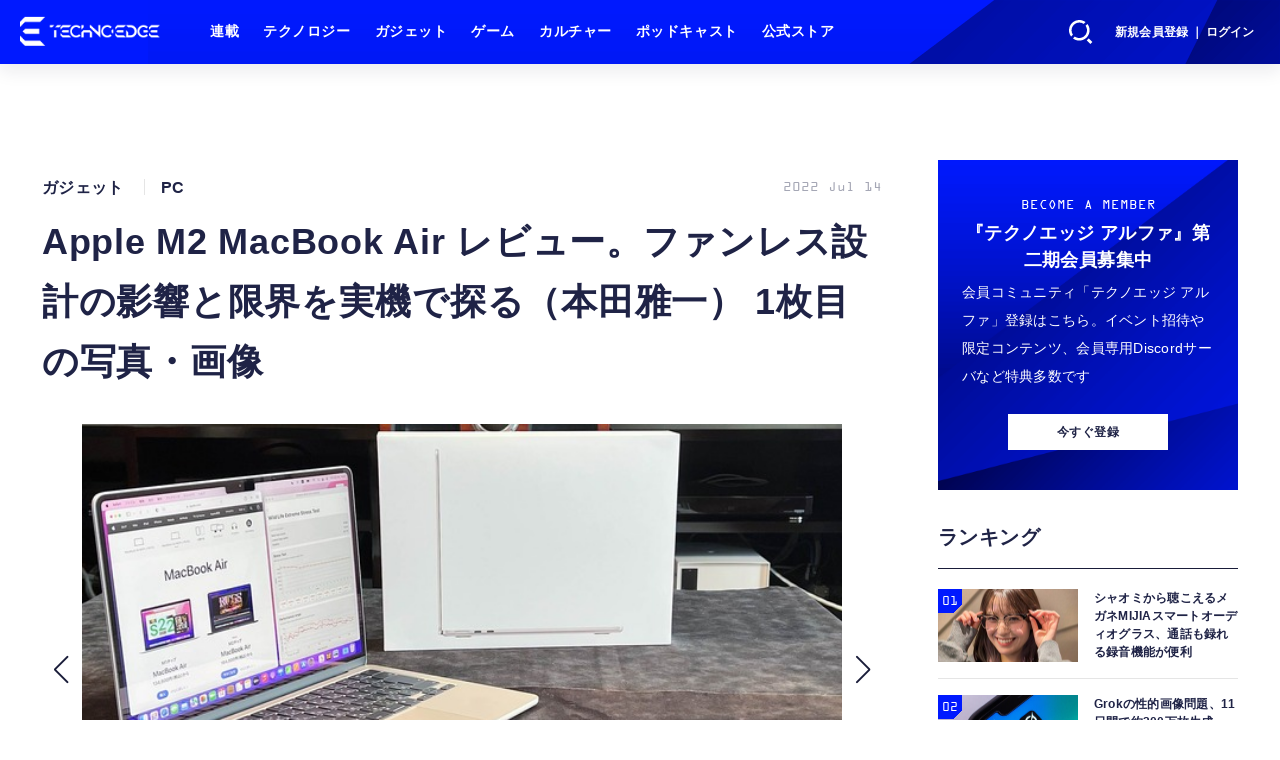

--- FILE ---
content_type: text/html; charset=utf-8
request_url: https://www.techno-edge.net/article/img/2022/07/14/90/662.html
body_size: 11237
content:
<!doctype html>
<html lang="ja" prefix="og: http://ogp.me/ns#">
<head>
<meta charset="UTF-8">
<meta name="viewport" content="width=device-width, initial-scale=1, user-scalable=yes">
<meta property="fb:app_id" content="586436472983999">
<link rel="stylesheet" href="/base/css/a.css?__=2026010602">
<script type="text/javascript">
(function(w,k,v,k2,v2) {
  w[k]=v; w[k2]=v2;
  var val={}; val[k]=v; val[k2]=v2;
  (w.dataLayer=w.dataLayer||[]).push(val);
})(window, 'tpl_name', 'pages/image', 'tpl_page', 'image');
</script>
<script src="/base/scripts/jquery-3.6.0.min.js"></script>
<script type="text/javascript" async src="/base/scripts/a.min.js?__=2026010602"></script>

        
            <title>Apple M2 MacBook Air レビュー。ファンレス設計の影響と限界を実機で探る（本田雅一） 1枚目の写真・画像 | テクノエッジ TechnoEdge</title>
    <meta name="keywords" content="Apple M2 MacBook Air レビュー。ファンレス設計の影響と限界を実機で探る（本田雅一）,画像,写真,ニュース,テクノエッジ TechnoEdge">
    <meta name="description" content="MacBook ProではM2搭載モデルが出荷済みとあって、M2搭載MacBook Airの実力や魅力もおおよそ見えているが、ひとつだけ実機がなければ確認できない部分がある。それはファンレス設計で、どこまでM2チップの実力を引き出せるかだ。  Apple M2 MacBook Air レビュー。ファンレス設計の影響と限界を実機で探る（本田雅一） 1枚目の写真・画像">
    <meta name="thumbnail" content="https://www.techno-edge.net/imgs/ogp_f/662.jpg">

        
              <meta name="twitter:title" content="Apple M2 MacBook Air レビュー。ファンレス設計の影響と限界を実機で探る（本田雅一） 1枚目の写真・画像 | テクノエッジ TechnoEdge">
      <meta name="twitter:card" content="photo">
      <meta name="twitter:site" content="@TechnoedgeJP">
      <meta name="twitter:url" content="https://www.techno-edge.net/article/img/2022/07/14/90/662.html">
      <meta name="twitter:image" content="https://www.techno-edge.net/imgs/p/IZmI57Jd3Vx2SpHeg6RFh-_YK5bhlZSTkpGQ/662.jpg">
    
        <meta property="og:title" content="Apple M2 MacBook Air レビュー。ファンレス設計の影響と限界を実機で探る（本田雅一） 1枚目の写真・画像 | テクノエッジ TechnoEdge">
    <meta property="og:description" content="MacBook ProではM2搭載モデルが出荷済みとあって、M2搭載MacBook Airの実力や魅力もおおよそ見えているが、ひとつだけ実機がなければ確認できない部分がある。それはファンレス設計で、どこまでM2チップの実力を引き出せるかだ。  Apple M2 MacBook Air レビュー。ファンレス設計の影響と限界を実機で探る（本田雅一） 1枚目の写真・画像">

    
    <meta property="og:type" content="article">
  <meta property="og:site_name" content="テクノエッジ TechnoEdge">
  <meta property="og:url" content="https://www.techno-edge.net/article/img/2022/07/14/90/662.html">
    <meta property="og:image" content="https://www.techno-edge.net/imgs/ogp_f/662.jpg">

<link rel="apple-touch-icon" sizes="76x76" href="/base/images/touch-icon-76.png?__=2026010602">
<link rel="apple-touch-icon" sizes="120x120" href="/base/images/touch-icon-120.png?__=2026010602">
<link rel="apple-touch-icon" sizes="152x152" href="/base/images/touch-icon-152.png?__=2026010602">
<link rel="apple-touch-icon" sizes="180x180" href="/base/images/touch-icon-180.png?__=2026010602">

<meta name='robots' content='max-image-preview:large' /><meta name="cXenseParse:iid-articleid" content="90">
<meta name="cXenseParse:iid-article-title" content="Apple M2 MacBook Air レビュー。ファンレス設計の影響と限界を実機で探る（本田雅一）">
<meta name="cXenseParse:iid-page-type" content="画像ページ">
<meta name="cXenseParse:iid-page-name" content="image">
<meta name="cXenseParse:iid-category" content="ガジェット">
<meta name="cXenseParse:iid-subcategory" content="PC">
<meta name="cXenseParse:iid-hidden-adsense" content="false">
<meta name="cXenseParse:iid-hidden-other-ad" content="false">
<meta name="cXenseParse:iid-giga-name" content="MacBook Air">
<meta name="cXenseParse:iid-giga-name" content="Apple M2">
<meta name="cXenseParse:iid-giga-name" content="Apple">
<meta name="cXenseParse:iid-giga-name" content="本田雅一">
<meta name="cXenseParse:iid-article-type" content="通常記事">
<meta name="cXenseParse:iid-provider-name" content="テクノエッジ TechnoEdge">
<meta name="cXenseParse:author" content="本田雅一">
<meta name="cXenseParse:recs:publishtime" content="2022-07-14T22:08:39+0900">
<meta name="cxenseparse:iid-publish-yyyy" content="2022">
<meta name="cxenseparse:iid-publish-yyyymm" content="202207">
<meta name="cxenseparse:iid-publish-yyyymmdddd" content="20220714">
<!-- ここにスクリプトなどを置いてください -->
<meta name='ir-site-verification-token' value='88789769' />

<!-- テーマカラー -->
<meta name="theme-color" content="#0019FF">
<!-- テーマカラー　モード指定 -->
<meta name="theme-color" media="(prefers-color-scheme: light)" content="#0019FF">
<meta name="theme-color" media="(prefers-color-scheme: dark)" content="#0019FF">

<link rel="stylesheet" href="https://use.typekit.net/tvx5yqd.css">

<link rel="stylesheet" href="https://cdnjs.cloudflare.com/ajax/libs/Swiper/8.2.4/swiper-bundle.min.css" integrity="sha512-olodyt/aRzIO9o/gZkW0xrVyYDFtBZ+PjH/T/o74P4jLADOwHqyB8LGmcqbbiaWnlsn1VYEadotewGO3y4Y3fQ==" crossorigin="anonymous" referrerpolicy="no-referrer" />
<script src="https://cdnjs.cloudflare.com/ajax/libs/Swiper/8.2.4/swiper-bundle.min.js" integrity="sha512-Hvn3pvXhhG39kmZ8ue3K8hw8obT4rfLXHE5n+IWNCMkR6oV3cfkQNUQqVvX3fNJO/JtFeo/MfLmqp5bqAT+8qg==" crossorigin="anonymous" referrerpolicy="no-referrer"></script>
<script src="https://cdnjs.cloudflare.com/ajax/libs/body-scroll-lock/3.1.5/bodyScrollLock.min.js" integrity="sha512-HowizSDbQl7UPEAsPnvJHlQsnBmU2YMrv7KkTBulTLEGz9chfBoWYyZJL+MUO6p/yBuuMO/8jI7O29YRZ2uBlA==" crossorigin="anonymous" referrerpolicy="no-referrer"></script>
<link rel="stylesheet" href="https://cdnjs.cloudflare.com/ajax/libs/Modaal/0.4.4/css/modaal.min.css" integrity="sha512-hy4ogK/McVqjtA/tuCa8SMmrk9gydD+Mlj3E7rAIj8EbSAuj1hOJxjG5tx6ShzUar16ccfESGj4nO3HiK6WIyQ==" crossorigin="anonymous" referrerpolicy="no-referrer" />
<script src="https://cdnjs.cloudflare.com/ajax/libs/Modaal/0.4.4/js/modaal.min.js" integrity="sha512-nHgjiAB+J6KrOqNCT7NFIkxXZ/ZYrSFLm1herueNG50Sy8yz9nnCXsugcuzG2d500D/a0dH8huUwC26mZs24uw==" crossorigin="anonymous" referrerpolicy="no-referrer"></script>

<script src="/base/scripts/mms-customize.js"></script><script async src="https://securepubads.g.doubleclick.net/tag/js/gpt.js"></script>
<script>
  window.googletag = window.googletag || {cmd: []};
  var cX = cX || {}; cX.callQueue = cX.callQueue || [];
  cX.callQueue.push(['invoke', function() {
    googletag.cmd.push(function() {
      var sizeMapping = googletag.sizeMapping().addSize([768,0], [[728,90], [728,250], [970,250], [1,1]]).addSize([0,0], [[320,100], [1,1]]).build();
      googletag.defineSlot('/2261101/techno-edge_rwd_header2', [[320, 100], [728, 90], [728,250], [970,250]], 'div-gpt-ad-header2').defineSizeMapping(sizeMapping).addService(googletag.pubads()).setCollapseEmptyDiv(true);
      googletag.defineSlot('/2261101/techno-edge_rwd_wide1', [[320, 100], [728, 90], [970,250]], 'div-gpt-ad-wide1').defineSizeMapping(sizeMapping).addService(googletag.pubads()).setCollapseEmptyDiv(true);
      googletag.defineSlot('/2261101/techno-edge_rwd_right1', [[300,250], [300,600], [300,500]], 'div-gpt-ad-right1').addService(googletag.pubads()).setCollapseEmptyDiv(true);
      googletag.defineSlot('/2261101/techno-edge_rwd_right2', [[300,250], [300,600], [300,500]], 'div-gpt-ad-right2').addService(googletag.pubads()).setCollapseEmptyDiv(true);
      googletag.pubads().setTargeting('dc', window.innerWidth < 768 ? 'dcs' : 'dcp');
      googletag.pubads().setTargeting('CxSegments', cX.getUserSegmentIds({persistedQueryId:'103c35db41bdb997c80835fa7c8343832c9821e5'}));
      googletag.pubads().enableSingleRequest();
      googletag.enableServices();
    });
  }]);
</script>

<link rel="canonical" href="https://www.techno-edge.net/article/img/2022/07/14/90/662.html">
<link rel="alternate" media="only screen and (max-width: 640px)" href="https://www.techno-edge.net/article/img/2022/07/14/90/662.html">
<link rel="alternate" type="application/rss+xml" title="RSS" href="https://www.techno-edge.net/rss20/index.rdf">

</head>

<body class="thm-page-arti-image page-cate--gadget page-cate--gadget-pc page-subcate--pc" data-nav="gadget">
<script>var dataLayer = dataLayer || [];dataLayer.push({'customCategory': 'gadget','customSubCategory': 'pc','customProvider': 'テクノエッジ TechnoEdge','customAuthorId': '9','customAuthorName': '本田雅一','customPrimaryGigaId': '20','customPrimaryGigaName': 'MacBook Air'});</script><noscript><iframe src="//www.googletagmanager.com/ns.html?id=GTM-MWBD5H2" height="0" width="0" style="display:none;visibility:hidden"></iframe></noscript>
<script>
(function(w,d,s,l,i){w[l]=w[l]||[];w[l].push({'gtm.start':
new Date().getTime(),event:'gtm.js'});var f=d.getElementsByTagName(s)[0],
j=d.createElement(s),dl=l!='dataLayer'?'&l='+l:'';j.async=true;j.src=
'//www.googletagmanager.com/gtm.js?id='+i+dl;f.parentNode.insertBefore(j,f);
})(window,document,'script','dataLayer','GTM-MWBD5H2');
</script>

<header class="thm-header">
  <div class="header-wrapper cf">
<div class="header-logo">
  <a class="link" href="https://www.techno-edge.net/" data-sub-title=""><img class="logo" src="/base/images/header-logo.2026010602.png" alt="テクノエッジ TechnoEdge"></a>
</div><div class="header-menu-buttons">
  <button type="button" class="btn-header-search">検索</button>
  <button type="button" class="btn-header-menu">メニュー</button>
  <button type="button" class="btn-header-sign-up-in" data-modal="mms-sign-in">新規会員登録 ｜ ログイン</button>
  <button type="button" class="btn-header-member"><img  alt="" /></button>
</div><div class="header-search">
  <div class="inner">
  	<form action="/pages/search.html" method="get">
      <div class="form-search">
        <div class="form-search-input"><input type="text" name="q" placeholder="記事を検索する" /></div>
      </div>
    </form>
  </div>
</div><div class="header-menu-navi">
  <div class="inner">

  <nav class="thm-nav global-nav js-global-nav">
    <ul class="nav-main-menu js-main-menu">

      <li class="item js-nav-home">
        <a class="link" href="/pages/series.html">連載</a>
      </li>

      <li class="item js-nav-technology">
        <a class="link" href="/category/technology/latest/">テクノロジー</a>
      </li>

      <li class="item js-nav-gadget">
        <a class="link" href="/category/gadget/latest/">ガジェット</a>
      </li>

      <li class="item js-nav-gaming">
        <a class="link" href="/category/gaming/latest/">ゲーム</a>
      </li>

      <li class="item js-nav-culture">
        <a class="link" href="/category/culture/latest/">カルチャー</a>
      </li>

      <li class="item js-nav-podcast">
        <a class="link" href="/pages/podcast.html">ポッドキャスト</a>
      </li>

      <li class="item js-nav-store">
        <a class="link" href="/pages/store.html">公式ストア</a>
      </li>
    </ul>
  </nav>

  <div class="header-sns">
    <div class="header-sns-title">FOLLOW US</div>
    <ul class="sns-list">
      <li class="sns-item sns-item--twitter"><a href="https://twitter.com/TechnoEdgeJP" target="_blank" rel="nofollow"><img src="/base/images/icon_sns_xtwitter03.svg" width="18" height="18" alt="X"></a></li>
      <li class="sns-item sns-item--rss"><a href="/rss20/index.rdf" target="_blank" rel="nofollow"><img src="/base/images/icon_sns_rss02.svg" width="20" height="20" alt="rss"></a></li>
      <li class="sns-item sns-item--youtube"><a href="https://www.youtube.com/@techno-edge" target="_blank" rel="nofollow"><img src="/base/images/youtube_social_circle_red.png" width="22" height="22" alt="youtube"></a></li>
    </ul>
  </div>

  </div>
</div><div class="header-sign-up-in">
  <a href="#" data-modal="mms-sign-in">新規会員登録 ｜ ログイン</a>
</div>

<div class="header-menu-member">
  <div class="inner">
    <div class="member-avater">
      <div class="member-avater-img"><img alt="" /></div>
      <div class="member-avater-name"></div>
    </div>
    <ul class="member-menu">
      <li><a href="#" data-modal="mms-edit-profile">個人設定</a></li>
      <li><a href="#" data-modal="mms-change-plan">プラン変更</a></li>
      <li><a href="#" data-modal="mms-history">プラン履歴</a></li>
      <li><a href="#" data-modal="mms-change-password">パスワード変更</a></li>
      <li><a href="#" class="btn-header-logout" data-modal="mms-log-out">ログアウト</a></li>
    </ul>
  </div>
</div>
  </div>
<!-- global_nav -->
</header>

<div class="thm-body cf">
  <div class="breadcrumb">
<span id="breadcrumbTop"><a class="link" href="https://www.techno-edge.net/"><span class="item icon icon-bc--home">ホーム</span></a></span>
<i class="separator icon icon-bc--arrow"> › </i>
<span id="BreadcrumbSecond">
  <a class="link" href="/category/gadget/">
    <span class="item icon icon-bc--gadget">ガジェット</span>
  </a>
</span>
<i class="separator icon icon-bc--arrow"> › </i>
<span id="BreadcrumbThird">
  <a class="link" href="/category/gadget/pc/latest/">
    <span class="item icon icon-bc--pc">PC</span>
  </a>
</span>
<i class="separator icon icon-bc--arrow"> › </i>

    <span id="breadcrumbLast"><a class="link" href="/article/2022/07/14/90.html"><span class="item icon icon-bc--article">記事</span></a></span>
    <i class="separator icon icon-bc--arrow"> › </i>

    <span class="item">写真・画像</span>
  </div>
  <main class="thm-main">
<div class="ad-banner ad-banner--headerbanner">
<div id='div-gpt-ad-header2' style="min-width:320px;min-height:100px;">
  <script>
    cX.callQueue.push(['invoke', function() {
      googletag.cmd.push(function() { googletag.display('div-gpt-ad-header2'); });
    }]);
  </script>
</div>
</div><header class="arti-header">

  <h1 class="head">Apple M2 MacBook Air レビュー。ファンレス設計の影響と限界を実機で探る（本田雅一） 1枚目の写真・画像</h1>
  <div class="group">
    <span class="category-group-name">ガジェット</span>
    <span class="category-name">PC</span>
  </div>
  <div class="date">
    <time class="pubdate" itemprop="datePublished" datetime="2022-07-14T22:08:39+09:00">2022 Jul 14</time>
  </div>
</header>


<div class="arti-content arti-content--image">
            <link rel="stylesheet" href="/base/css/swiper-bundle.min.css"/>
    <div class="figure-area figure-area--zoom swiper">
      <div class="swiper-wrapper">
                          
                                          <figure class="figure swiper-slide">
            <img class="image"
                 src="/imgs/zoom/662.jpg"
                 alt="Apple M2 MacBook Air レビュー。ファンレス設計の影響と限界を実機で探る（本田雅一）"
                 width="640"
                 height="335">
            <figcaption class="figcaption">
                              <span class="caption">Apple M2 MacBook Air レビュー。ファンレス設計の影響と限界を実機で探る（本田雅一）</span>
            </figcaption>
          </figure>
                  
                    <figure class="figure swiper-slide">
            <img class="image"
                 src="/imgs/zoom/650.jpg"
                 alt="Apple M2 MacBook Air レビュー。ファンレス設計の影響と限界を実機で探る（本田雅一）"
                 width="640"
                 height="1267">
            <figcaption class="figcaption">
                              <span class="caption">Apple M2 MacBook Air レビュー。ファンレス設計の影響と限界を実機で探る（本田雅一）</span>
            </figcaption>
          </figure>
                  
                    <figure class="figure swiper-slide">
            <img class="image"
                 src="/imgs/zoom/651.jpg"
                 alt="Apple M2 MacBook Air レビュー。ファンレス設計の影響と限界を実機で探る（本田雅一）"
                 width="640"
                 height="1267">
            <figcaption class="figcaption">
                              <span class="caption">Apple M2 MacBook Air レビュー。ファンレス設計の影響と限界を実機で探る（本田雅一）</span>
            </figcaption>
          </figure>
                  
                    <figure class="figure swiper-slide">
            <img class="image"
                 src="/imgs/zoom/652.jpg"
                 alt="Apple M2 MacBook Air レビュー。ファンレス設計の影響と限界を実機で探る（本田雅一）"
                 width="640"
                 height="1267">
            <figcaption class="figcaption">
                              <span class="caption">Apple M2 MacBook Air レビュー。ファンレス設計の影響と限界を実機で探る（本田雅一）</span>
            </figcaption>
          </figure>
                  
                    <figure class="figure swiper-slide">
            <img class="image"
                 src="/imgs/zoom/663.jpg"
                 alt="Apple M2 MacBook Air レビュー。ファンレス設計の影響と限界を実機で探る（本田雅一）"
                 width="640"
                 height="480">
            <figcaption class="figcaption">
                              <span class="caption">Apple M2 MacBook Air レビュー。ファンレス設計の影響と限界を実機で探る（本田雅一）</span>
            </figcaption>
          </figure>
                  
                    <figure class="figure swiper-slide">
            <img class="image"
                 src="/imgs/zoom/664.jpg"
                 alt="Apple M2 MacBook Air レビュー。ファンレス設計の影響と限界を実機で探る（本田雅一）"
                 width="640"
                 height="480">
            <figcaption class="figcaption">
                              <span class="caption">Apple M2 MacBook Air レビュー。ファンレス設計の影響と限界を実機で探る（本田雅一）</span>
            </figcaption>
          </figure>
                  
                    <figure class="figure swiper-slide">
            <img class="image"
                 src="/imgs/zoom/667.jpg"
                 alt="Apple M2 MacBook Air レビュー。ファンレス設計の影響と限界を実機で探る（本田雅一）"
                 width="640"
                 height="480">
            <figcaption class="figcaption">
                              <span class="caption">Apple M2 MacBook Air レビュー。ファンレス設計の影響と限界を実機で探る（本田雅一）</span>
            </figcaption>
          </figure>
                  
                    <figure class="figure swiper-slide">
            <img class="image"
                 src="/imgs/zoom/668.jpg"
                 alt="Apple M2 MacBook Air レビュー。ファンレス設計の影響と限界を実機で探る（本田雅一）"
                 width="640"
                 height="426">
            <figcaption class="figcaption">
                              <span class="caption">Apple M2 MacBook Air レビュー。ファンレス設計の影響と限界を実機で探る（本田雅一）</span>
            </figcaption>
          </figure>
                  
                    <figure class="figure swiper-slide">
            <img class="image"
                 src="/imgs/zoom/669.jpg"
                 alt="Apple M2 MacBook Air レビュー。ファンレス設計の影響と限界を実機で探る（本田雅一）"
                 width="640"
                 height="426">
            <figcaption class="figcaption">
                              <span class="caption">Apple M2 MacBook Air レビュー。ファンレス設計の影響と限界を実機で探る（本田雅一）</span>
            </figcaption>
          </figure>
                  
                    <figure class="figure swiper-slide">
            <img class="image"
                 src="/imgs/zoom/671.jpg"
                 alt="Apple M2 MacBook Air レビュー。ファンレス設計の影響と限界を実機で探る（本田雅一）"
                 width="640"
                 height="426">
            <figcaption class="figcaption">
                              <span class="caption">Apple M2 MacBook Air レビュー。ファンレス設計の影響と限界を実機で探る（本田雅一）</span>
            </figcaption>
          </figure>
                  
                    <figure class="figure swiper-slide">
            <img class="image"
                 src="/imgs/zoom/672.jpg"
                 alt="Apple M2 MacBook Air レビュー。ファンレス設計の影響と限界を実機で探る（本田雅一）"
                 width="640"
                 height="426">
            <figcaption class="figcaption">
                              <span class="caption">Apple M2 MacBook Air レビュー。ファンレス設計の影響と限界を実機で探る（本田雅一）</span>
            </figcaption>
          </figure>
                  
                    <figure class="figure swiper-slide">
            <img class="image"
                 src="/imgs/zoom/674.jpg"
                 alt="Apple M2 MacBook Air レビュー。ファンレス設計の影響と限界を実機で探る（本田雅一）"
                 width="640"
                 height="426">
            <figcaption class="figcaption">
                              <span class="caption">Apple M2 MacBook Air レビュー。ファンレス設計の影響と限界を実機で探る（本田雅一）</span>
            </figcaption>
          </figure>
                  
                    <figure class="figure swiper-slide">
            <img class="image"
                 src="/imgs/zoom/675.jpg"
                 alt="Apple M2 MacBook Air レビュー。ファンレス設計の影響と限界を実機で探る（本田雅一）"
                 width="640"
                 height="426">
            <figcaption class="figcaption">
                              <span class="caption">Apple M2 MacBook Air レビュー。ファンレス設計の影響と限界を実機で探る（本田雅一）</span>
            </figcaption>
          </figure>
                  
                    <figure class="figure swiper-slide">
            <img class="image"
                 src="/imgs/zoom/676.jpg"
                 alt="Apple M2 MacBook Air レビュー。ファンレス設計の影響と限界を実機で探る（本田雅一）"
                 width="640"
                 height="426">
            <figcaption class="figcaption">
                              <span class="caption">Apple M2 MacBook Air レビュー。ファンレス設計の影響と限界を実機で探る（本田雅一）</span>
            </figcaption>
          </figure>
              </div>
      <div class="swiper-pagination"></div>
      <div class="swiper-button-prev"></div>
      <div class="swiper-button-next"></div>
    </div>
    <div class="figure-pagination">
      <ul class="paging-list">
        <li class="item paging-back">
          <a class="link icon icon--paging-back" href="/article/2022/07/14/90.html">この記事へ戻る
            <span class="count">1/14</span>
          </a>
        </li>
      </ul>
    </div>
            <script src="/base/scripts/swiper-bundle.min.js"></script>
    <script>
      var _image_urls = [];
              _image_urls[0] = 'https://www.techno-edge.net/article/img/2022/07/14/90/662.html';
              _image_urls[1] = 'https://www.techno-edge.net/article/img/2022/07/14/90/650.html';
              _image_urls[2] = 'https://www.techno-edge.net/article/img/2022/07/14/90/651.html';
              _image_urls[3] = 'https://www.techno-edge.net/article/img/2022/07/14/90/652.html';
              _image_urls[4] = 'https://www.techno-edge.net/article/img/2022/07/14/90/663.html';
              _image_urls[5] = 'https://www.techno-edge.net/article/img/2022/07/14/90/664.html';
              _image_urls[6] = 'https://www.techno-edge.net/article/img/2022/07/14/90/667.html';
              _image_urls[7] = 'https://www.techno-edge.net/article/img/2022/07/14/90/668.html';
              _image_urls[8] = 'https://www.techno-edge.net/article/img/2022/07/14/90/669.html';
              _image_urls[9] = 'https://www.techno-edge.net/article/img/2022/07/14/90/671.html';
              _image_urls[10] = 'https://www.techno-edge.net/article/img/2022/07/14/90/672.html';
              _image_urls[11] = 'https://www.techno-edge.net/article/img/2022/07/14/90/674.html';
              _image_urls[12] = 'https://www.techno-edge.net/article/img/2022/07/14/90/675.html';
              _image_urls[13] = 'https://www.techno-edge.net/article/img/2022/07/14/90/676.html';
            var _ad_refresh_count = "1";
      _ad_refresh_count = +_ad_refresh_count ? +_ad_refresh_count : 0;
      var _cnt = _ad_refresh_count;
      var history_replace = "no";
      
      const swiper = new Swiper(".swiper", {
        initialSlide: 0,
        loop: true,
        autoHeight: true,
        pagination: {
          el: ".swiper-pagination"
        },
        navigation: {
          nextEl: ".swiper-button-next",
          prevEl: ".swiper-button-prev"
        },
        on: {
          afterInit: (swiper) => {
            swiper.on('slideChangeTransitionEnd', function (swiper) {
              // 画像スライドイベント
              var _image_num = swiper.realIndex + 1;

              // ブラウザのタイトル変更
              document.title = document.title.replace(/\s\d+枚目の写真・画像/g, ' ' + _image_num + '枚目の写真・画像');

              // 記事タイトル変更
              var _h1 = document.querySelector('h1');
              _h1.innerText = _h1.innerText.replace(/\s\d+枚目の写真・画像/g, ' ' + _image_num + '枚目の写真・画像');

              // 画像番号変更
              document.querySelector('.count').innerText = _image_num + '/14';

              // ブラウザのURL変更
              if (history_replace === 'yes') {
                history.replaceState(null, null, _image_urls[swiper.realIndex]);
              }

              // 広告更新
              _cnt--;

              if (typeof googletag !== 'undefined' && _cnt == 0)
              {
                googletag.cmd.push(function () {
                  googletag.pubads().refresh();
                });
              }

              if (_cnt <= 0) _cnt = _ad_refresh_count;
            });
          }
        }
      });
    </script>
  </div>
<ul class="thumb-list cf">

  <li class="item">
    <a class="link" href="/article/img/2022/07/14/90/662.html">
      <img class="image" src="/imgs/p/jqW90cnKVMj4kRAZxYSv85uZ4JfulZSTkpGQ/662.jpg" alt="Apple M2 MacBook Air レビュー。ファンレス設計の影響と限界を実機で探る（本田雅一）" width="120" height="120">
    </a>
  </li>

  <li class="item">
    <a class="link" href="/article/img/2022/07/14/90/650.html">
      <img class="image" src="/imgs/p/jqW90cnKVMj4kRAZxYSv85uZ4JfulZSTkpGQ/650.jpg" alt="Apple M2 MacBook Air レビュー。ファンレス設計の影響と限界を実機で探る（本田雅一）" width="120" height="120">
    </a>
  </li>

  <li class="item">
    <a class="link" href="/article/img/2022/07/14/90/651.html">
      <img class="image" src="/imgs/p/jqW90cnKVMj4kRAZxYSv85uZ4JfulZSTkpGQ/651.jpg" alt="Apple M2 MacBook Air レビュー。ファンレス設計の影響と限界を実機で探る（本田雅一）" width="120" height="120">
    </a>
  </li>

  <li class="item">
    <a class="link" href="/article/img/2022/07/14/90/652.html">
      <img class="image" src="/imgs/p/jqW90cnKVMj4kRAZxYSv85uZ4JfulZSTkpGQ/652.jpg" alt="Apple M2 MacBook Air レビュー。ファンレス設計の影響と限界を実機で探る（本田雅一）" width="120" height="120">
    </a>
  </li>

  <li class="item">
    <a class="link" href="/article/img/2022/07/14/90/663.html">
      <img class="image" src="/imgs/p/jqW90cnKVMj4kRAZxYSv85uZ4JfulZSTkpGQ/663.jpg" alt="Apple M2 MacBook Air レビュー。ファンレス設計の影響と限界を実機で探る（本田雅一）" width="120" height="120">
    </a>
  </li>

  <li class="item">
    <a class="link" href="/article/img/2022/07/14/90/664.html">
      <img class="image" src="/imgs/p/jqW90cnKVMj4kRAZxYSv85uZ4JfulZSTkpGQ/664.jpg" alt="Apple M2 MacBook Air レビュー。ファンレス設計の影響と限界を実機で探る（本田雅一）" width="120" height="120">
    </a>
  </li>

  <li class="item">
    <a class="link" href="/article/img/2022/07/14/90/667.html">
      <img class="image" src="/imgs/p/jqW90cnKVMj4kRAZxYSv85uZ4JfulZSTkpGQ/667.jpg" alt="Apple M2 MacBook Air レビュー。ファンレス設計の影響と限界を実機で探る（本田雅一）" width="120" height="120">
    </a>
  </li>

  <li class="item">
    <a class="link" href="/article/img/2022/07/14/90/668.html">
      <img class="image" src="/imgs/p/jqW90cnKVMj4kRAZxYSv85uZ4JfulZSTkpGQ/668.jpg" alt="Apple M2 MacBook Air レビュー。ファンレス設計の影響と限界を実機で探る（本田雅一）" width="120" height="120">
    </a>
  </li>

  <li class="item">
    <a class="link" href="/article/img/2022/07/14/90/669.html">
      <img class="image" src="/imgs/p/jqW90cnKVMj4kRAZxYSv85uZ4JfulZSTkpGQ/669.jpg" alt="Apple M2 MacBook Air レビュー。ファンレス設計の影響と限界を実機で探る（本田雅一）" width="120" height="120">
    </a>
  </li>

  <li class="item">
    <a class="link" href="/article/img/2022/07/14/90/671.html">
      <img class="image" src="/imgs/p/jqW90cnKVMj4kRAZxYSv85uZ4JfulZSTkpGQ/671.jpg" alt="Apple M2 MacBook Air レビュー。ファンレス設計の影響と限界を実機で探る（本田雅一）" width="120" height="120">
    </a>
  </li>

  <li class="item">
    <a class="link" href="/article/img/2022/07/14/90/672.html">
      <img class="image" src="/imgs/p/jqW90cnKVMj4kRAZxYSv85uZ4JfulZSTkpGQ/672.jpg" alt="Apple M2 MacBook Air レビュー。ファンレス設計の影響と限界を実機で探る（本田雅一）" width="120" height="120">
    </a>
  </li>

  <li class="item">
    <a class="link" href="/article/img/2022/07/14/90/674.html">
      <img class="image" src="/imgs/p/jqW90cnKVMj4kRAZxYSv85uZ4JfulZSTkpGQ/674.jpg" alt="Apple M2 MacBook Air レビュー。ファンレス設計の影響と限界を実機で探る（本田雅一）" width="120" height="120">
    </a>
  </li>

  <li class="item">
    <a class="link" href="/article/img/2022/07/14/90/675.html">
      <img class="image" src="/imgs/p/jqW90cnKVMj4kRAZxYSv85uZ4JfulZSTkpGQ/675.jpg" alt="Apple M2 MacBook Air レビュー。ファンレス設計の影響と限界を実機で探る（本田雅一）" width="120" height="120">
    </a>
  </li>

  <li class="item">
    <a class="link" href="/article/img/2022/07/14/90/676.html">
      <img class="image" src="/imgs/p/jqW90cnKVMj4kRAZxYSv85uZ4JfulZSTkpGQ/676.jpg" alt="Apple M2 MacBook Air レビュー。ファンレス設計の影響と限界を実機で探る（本田雅一）" width="120" height="120">
    </a>
  </li>
</ul>

<div class="ad-banner ad-banner--headerbanner">
<div id='div-gpt-ad-wide1' style="min-width:320px;min-height:100px;">
  <script>
    cX.callQueue.push(['invoke', function() {
      googletag.cmd.push(function() { googletag.display('div-gpt-ad-wide1'); });
    }]);
  </script>
</div>
</div>

  </main>
  <aside class="thm-aside">
<div class="ad-banner ad-banner--primedisplay">
<div id='div-gpt-ad-right1' style="min-width:300px;min-height:250px;">
  <script>
    cX.callQueue.push(['invoke', function() {
      googletag.cmd.push(function() { googletag.display('div-gpt-ad-right1'); });
    }]);
  </script>
</div>
</div><section class="sidebox sidebox-membership">
  <div class="membership">
 <div class="membership-content">
    <div class="title-en">BECOME A MEMBER</div>
    <div class="title"><span>『テクノエッジ アルファ』</span><span>第二期会員募集中</span></div>
    <p>会員コミュニティ「テクノエッジ アルファ」登録はこちら。イベント招待や限定コンテンツ、会員専用Discordサーバなど特典多数です</p>
      <div class="membership-actions">
        <button  class="btn btn-membership-modal" mms-product-id="963">今すぐ登録</button>
      </div>
  </div>
  </div>
</section><section class="sidebox sidebox-ranking ">
  <h2 class="caption"><span class="inner">ランキング</span></h2>
  <ol class="ranking-list">

<li class="item  ">
  <a class="link" href="/article/2026/01/20/4825.html"><article class="side-content">
    <img class="figure" src="/imgs/p/vKYVI6SPtBStx31FZGDRdg2YgJaOlZSTkpGQ/29332.jpg" alt="シャオミから聴こえるメガネMIJIAスマートオーディオグラス、通話も録れる録音機能が便利 画像" width="280" height="157">
    <span class="figcaption">シャオミから聴こえるメガネMIJIAスマートオーディオグラス、通話も録れる録音機能が便利</span>
  </article></a>
</li>

<li class="item  ">
  <a class="link" href="/article/2026/01/23/4833.html"><article class="side-content">
    <img class="figure" src="/imgs/p/vKYVI6SPtBStx31FZGDRdg2YgJaOlZSTkpGQ/29386.jpg" alt="Grokの性的画像問題、11日間で約300万枚生成か。1分あたり190枚ペース、約2.3万枚は児童含む 画像" width="280" height="186">
    <span class="figcaption">Grokの性的画像問題、11日間で約300万枚生成か。1分あたり190枚ペース、約2.3万枚は児童含む</span>
  </article></a>
</li>

<li class="item  ">
  <a class="link" href="/article/2026/01/23/4832.html"><article class="side-content">
    <img class="figure" src="/imgs/p/vKYVI6SPtBStx31FZGDRdg2YgJaOlZSTkpGQ/29303.png" alt="5秒の声から良質ボイスクローンを生成できるCPU動作の軽量ローカルAI「Pocket TTS」、AIにゲームで遊ばせたら別ジャンルでも能力が向上した研究など生成AI技術5つを解説（生成AIウィークリー） 画像" width="280" height="120">
    <span class="figcaption">5秒の声から良質ボイスクローンを生成できるCPU動作の軽量ローカルAI「Pocket TTS」、AIにゲームで遊ばせたら別ジャンルでも能力が向上した研究など生成AI技術5つを解説（生成AIウィークリー）</span>
  </article></a>
</li>

<li class="item  ">
  <a class="link" href="/article/2026/01/24/4835.html"><article class="side-content">
    <img class="figure" src="/imgs/p/vKYVI6SPtBStx31FZGDRdg2YgJaOlZSTkpGQ/29389.jpg" alt="M5 Pro／Max搭載MacBook Pro発表？クリエイター向けイベント「Apple Experrience」1月27～29日に開催 画像" width="280" height="186">
    <span class="figcaption">M5 Pro／Max搭載MacBook Pro発表？クリエイター向けイベント「Apple Experrience」1月27～29日に開催</span>
  </article></a>
</li>

<li class="item  ">
  <a class="link" href="/article/2026/01/21/4826.html"><article class="side-content">
    <img class="figure" src="/imgs/p/vKYVI6SPtBStx31FZGDRdg2YgJaOlZSTkpGQ/29253.jpg" alt="全方向センサーを“入門機”に入れてきた理由── DJI Neo 2実機レビュー（アルファ会員寄稿） 画像" width="280" height="210">
    <span class="figcaption">全方向センサーを“入門機”に入れてきた理由── DJI Neo 2実機レビュー（アルファ会員寄稿）</span>
  </article></a>
</li>
  </ol>
  <a class="more" href="/article/ranking/"><span class="circle-arrow">アクセスランキングをもっと見る</span></a>
</section>

<section class="sidebox sidebox-pickup ">
  <h2 class="caption"><span class="inner">おすすめ</span></h2>
  <ul class="pickup-list">

    <li class="item  item--is-link  item--highlight">
      <a class="link" href="https://www.techno-edge.net/article/2025/10/01/4632.html"  ><article class="side-content">

        <img class="figure" src="/imgs/p/vKYVI6SPtBStx31FZGDRdg2YgJaOlZSTkpGQ/27840.jpg" alt=" 画像" width="280" height="185">
        <div class="figcaption">
          <h3 class="title">Amazonプライム感謝祭で高性能ロボット掃除機MOVA P50 Ultraが半額＋さらに5％オフ。水拭きモップ自動洗浄・乾燥まで対応ハイエンドモデル</h3>
        </div>
      </article></a>
    </li>
        
    <li class="item  item--is-link  ">
      <a class="link" href="https://www.techno-edge.net/article/2024/01/31/2721.html"  ><article class="side-content">

        <img class="figure" src="/imgs/p/vKYVI6SPtBStx31FZGDRdg2YgJaOlZSTkpGQ/25638.jpg" alt=" 画像" width="280" height="146">
        <div class="figcaption">
          <h3 class="title">生成AIグラビアギャラリー</h3>
        </div>
      </article></a>
    </li>
        
    <li class="item  item--is-link  ">
      <a class="link" href="https://www.techno-edge.net/article/2025/11/21/4726.html"  ><article class="side-content">

        <img class="figure" src="/imgs/p/vKYVI6SPtBStx31FZGDRdg2YgJaOlZSTkpGQ/28643.png" alt=" 画像" width="280" height="210">
        <div class="figcaption">
          <h3 class="title">「AIを使う人材が欲しい」企業と「AIを使いこなせない」現場——ギャップを埋める方法とは</h3>
        </div>
      </article></a>
    </li>
        
    <li class="item  item--is-link  ">
      <a class="link" href="https://www.techno-edge.net/article/2024/10/31/3801.html"  ><article class="side-content">

        <img class="figure" src="/imgs/p/vKYVI6SPtBStx31FZGDRdg2YgJaOlZSTkpGQ/18831.jpg" alt=" 画像" width="280" height="146">
        <div class="figcaption">
          <h3 class="title">テクノエッジ アルファ会員登録はこちら。コミュニティ参加ガイド</h3>
        </div>
      </article></a>
    </li>
        
    <li class="item  item--is-link  ">
      <a class="link" href="https://www.techno-edge.net/article/2025/12/26/4796.html"  ><article class="side-content">

        <img class="figure" src="/imgs/p/vKYVI6SPtBStx31FZGDRdg2YgJaOlZSTkpGQ/29160.jpg" alt=" 画像" width="280" height="186">
        <div class="figcaption">
          <h3 class="title">CORSAIR K65 PLUS WIRELESS・M75レビュー Macと映える静音75%メカニカルゲーミングキーボード・マウスで勝率も生産性も向上</h3>
        </div>
      </article></a>
    </li>
          </ul>
</section>

<section class="sidebox sidebox-pickup special">
  <h2 class="caption"><span class="inner">連載</span></h2>
  <ul class="pickup-list">

    <li class="item  item--is-link  item--highlight">
      <a class="link" href="https://www.techno-edge.net/special/634/recent/"  ><article class="side-content">

        <img class="figure" src="/imgs/p/vKYVI6SPtBStx31FZGDRdg2YgJaOlZSTkpGQ/15879.jpg" alt=" 画像" width="280" height="185">
        <div class="figcaption">
          <h3 class="title">西川善司のバビンチョなテクノコラム（西川善司）</h3>
        </div>
      </article></a>
    </li>
        
    <li class="item  item--is-link  ">
      <a class="link" href="https://www.techno-edge.net/special/560/recent/%E7%94%9F%E6%88%90AI%E3%82%B0%E3%83%A9%E3%83%93%E3%82%A2%E3%82%92%E3%82%B0%E3%83%A9%E3%83%93%E3%82%A2%E3%82%AB%E3%83%A1%E3%83%A9%E3%83%9E%E3%83%B3%E3%81%8C%E4%BD%9C%E3%82%8B%E3%81%A8%E3%81%A9%E3%81%86%E3%81%AA%E3%82%8B%EF%BC%9F"  ><article class="side-content">

        <img class="figure" src="/imgs/p/vKYVI6SPtBStx31FZGDRdg2YgJaOlZSTkpGQ/14477.jpg" alt=" 画像" width="280" height="155">
        <div class="figcaption">
          <h3 class="title">生成AIグラビアをグラビアカメラマンが作るとどうなる？（西川和久）</h3>
        </div>
      </article></a>
    </li>
        
    <li class="item  item--is-link  ">
      <a class="link" href="https://www.techno-edge.net/special/520/recent/%E7%94%9F%E6%88%90AI%E3%82%A6%E3%82%A3%E3%83%BC%E3%82%AF%E3%83%AA%E3%83%BC"  ><article class="side-content">

        <img class="figure" src="/imgs/p/vKYVI6SPtBStx31FZGDRdg2YgJaOlZSTkpGQ/14478.jpg" alt=" 画像" width="280" height="146">
        <div class="figcaption">
          <h3 class="title">人知れず消えていったマイナーCPUを語ろう（大原雄介）</h3>
        </div>
      </article></a>
    </li>
        
    <li class="item  item--is-link  ">
      <a class="link" href="https://www.techno-edge.net/special/411/recent/"  ><article class="side-content">

        <img class="figure" src="/imgs/p/vKYVI6SPtBStx31FZGDRdg2YgJaOlZSTkpGQ/14476.jpg" alt=" 画像" width="280" height="126">
        <div class="figcaption">
          <h3 class="title">Google Tales（佐藤由紀子）</h3>
        </div>
      </article></a>
    </li>
        
    <li class="item  item--is-link  ">
      <a class="link" href="https://www.techno-edge.net/special/367/recent/"  ><article class="side-content">

        <img class="figure" src="/imgs/p/vKYVI6SPtBStx31FZGDRdg2YgJaOlZSTkpGQ/1330.jpg" alt=" 画像" width="280" height="186">
        <div class="figcaption">
          <h3 class="title">てくのじ何でも実験室（宮里圭介）</h3>
        </div>
      </article></a>
    </li>
          </ul>
</section>

<div class="sidebox sidebox-series-btn" >
<a href="/pages/series.html" class="btn">連載一覧</a>
</div><section class="sidebox sidebox-membership">
  <div class="membership">
 <div class="membership-content">
    <div class="title-en">BECOME A MEMBER</div>
    <div class="title"><span>『テクノエッジ アルファ』</span><span>第二期会員募集中</span></div>
    <p>会員コミュニティ「テクノエッジ アルファ」登録はこちら。イベント招待や限定コンテンツ、会員専用Discordサーバなど特典多数です</p>
      <div class="membership-actions">
        <button  class="btn btn-membership-modal" mms-product-id="963">今すぐ登録</button>
      </div>
  </div>
  </div>
</section>

<section class="sidebox sidebox-pickup release ">
  <h2 class="caption">
    <span class="inner">新着リリース一覧</span>
    <img src="/base/images/press_release_provider-prtimes2.png" alt="PR TIMES" class="logo">
  </h2>
  <ul class="pickup-list">
    <li class="item">
      <a class="link" href="https://www.techno-edge.net/release/prtimes2/20260126/22648.html"><article class="side-content">
        <img class="figure" alt="HOUSEIの無人店舗ソリューション、三洋堂書店29店舗がスマート無人営業化" src="/release/imgs/list/66438.jpg">
        <span class="figcaption">
          <span class="title">HOUSEIの無人店舗ソリューション、三洋堂書店29店舗がスマート無人営業化</span>
        </span>
      </article></a>
    </li>
    <li class="item">
      <a class="link" href="https://www.techno-edge.net/release/prtimes2/20260126/22649.html"><article class="side-content">
        <img class="figure" alt="Wi-Fi 7対応デュアルバンドルーター「WSR6500BE6P-BK」が至高の逸品を集めた祭典「Picky'sアワード」にて受賞" src="/release/imgs/list/66440.jpg">
        <span class="figcaption">
          <span class="title">Wi-Fi 7対応デュアルバンドルーター「WSR6500BE6P-BK」が至高の逸品を集めた祭典「Picky'sアワード」にて受賞</span>
        </span>
      </article></a>
    </li>
    <li class="item">
      <a class="link" href="https://www.techno-edge.net/release/prtimes2/20260126/22646.html"><article class="side-content">
        <img class="figure" alt="DRXとASUS Republic of Gamers（ROG）の公式グローバルeスポーツパートナーシップを発表" src="/release/imgs/list/66376.jpg">
        <span class="figcaption">
          <span class="title">DRXとASUS Republic of Gamers（ROG）の公式グローバルeスポーツパートナーシップを発表</span>
        </span>
      </article></a>
    </li>
    <li class="item">
      <a class="link" href="https://www.techno-edge.net/release/prtimes2/20260126/22647.html"><article class="side-content">
        <img class="figure" alt="ロボットのカスタマイズや新規開発を相談可能なWebサイト「プロトロボ」の内容を拡充" src="/release/imgs/list/66421.jpg">
        <span class="figcaption">
          <span class="title">ロボットのカスタマイズや新規開発を相談可能なWebサイト「プロトロボ」の内容を拡充</span>
        </span>
      </article></a>
    </li>
    <li class="item">
      <a class="link" href="https://www.techno-edge.net/release/prtimes2/20260126/22645.html"><article class="side-content">
        <img class="figure" alt="カメラ・レンズのランク制限ゼロへ。本当に使いやすいカメラサブスク『APEX PASS』登場" src="/release/imgs/list/66428.jpg">
        <span class="figcaption">
          <span class="title">カメラ・レンズのランク制限ゼロへ。本当に使いやすいカメラサブスク『APEX PASS』登場</span>
        </span>
      </article></a>
    </li>
  </ul>
  <a class="more" href="/release/prtimes2/"><span class="circle-arrow">テック系プレスリリースはこちら</span></a>
</section>

<div class="ad-banner ad-banner--primedisplay">
<div id='div-gpt-ad-right2' style="min-width:300px;min-height:250px;">
  <script>
    cX.callQueue.push(['invoke', function() {
      googletag.cmd.push(function() { googletag.display('div-gpt-ad-right2'); });
    }]);
  </script>
</div>
</div>
  </aside>
</div>
<div class="thm-footer">
<div class="breadcrumb">
    <span id="breadcrumbTop"><a class="link" href="https://www.techno-edge.net/"><span class="item icon icon-bc--home">ホーム</span></a></span>
<i class="separator icon icon-bc--arrow"> › </i>          <span id="BreadcrumbSecond">
  <a class="link" href="/category/gadget/">
    <span class="item icon icon-bc--gadget">ガジェット</span>
  </a>
</span>
<i class="separator icon icon-bc--arrow"> › </i>        <span id="BreadcrumbThird">
  <a class="link" href="/category/gadget/pc/latest/">
    <span class="item icon icon-bc--pc">PC</span>
  </a>
</span>
<i class="separator icon icon-bc--arrow"> › </i>  
  <span id="breadcrumbLast"><a class="link" href="/article/2022/07/14/90.html"><span class="item icon icon-bc--article">記事</span></a></span>
  <i class="separator icon icon-bc--arrow"> › </i>
  <span class="item">写真・画像</span>

</div><div class="footer-main">
  <div class="footer-head">
     <div>
      <h2 class="footer-logo">
        <a href="/"><img src="/base/images/logo.svg" alt="TechnoEdge" width="180" height="38"></a>
      </h2>
      <div class="footer-copyright">
      <span>&copy;TechnoEdge. All rights reserved.</span>
      </div>
     </div>
    <button id="pagetop" class="footer-pagetop">
      <span class="pagetop-text">PAGETOP</span>
      <span class="pagetop-icon"><img src="/base/images/icon_arrow03.svg" alt="TechnoEdge" width="24" height="24"></span>
    </button>
  </div>
  <div class="footer-body">
    <nav class="footer-nav">
      <ul class="nav-footer-menu footer-nav-main">
        <li class="item"><a href="/pages/series.html" class="link">連載</a></li>
        <li class="item"><a href="/category/technology/latest/" class="link">テクノロジー</a></li>
        <li class="item"><a href="/category/gadget/latest/" class="link">ガジェット</a></li>
        <li class="item"><a href="/category/gaming/latest/" class="link">ゲーム</a></li>
        <li class="item"><a href="/category/culture/latest/" class="link">カルチャー</a></li>
        <li class="item"><a href="/pages/podcast.html" class="link">ポッドキャスト</a></li>
        <li class="item"><a href="https://techno-edge.square.site/" class="link" target="_blank" rel="noreferrer">公式ストア</a></li>
      </ul>
      <ul class="nav-footer-menu footer-nav-sub">
        <li class="item"><a href="/pages/company.html" class="link">運営会社</a></li>
        <li class="item"><a href="/pages/privacy.html" class="link">プライバシーポリシー</a></li>
        <li class="item"><a href="/pages/userdata-external-transmission.html" class="link">利用者情報の外部送信について</a></li>
        <li class="item"><a href="/pages/terms.html" class="link">テクノエッジ会員規約</a></li>
        <li class="item"><a href="/pages/tokushoho.html" class="link">特定商取引法に基づく表記</a></li>
        <li class="item"><a href="/pages/ad.html" class="link">広告掲載について</a></li>
        <li class="item"><a href="https://forms.gle/behW3yt4Zg36dP8q8" target="_blank" rel="nofollow" class="link">情報提供はこちら</a></li>
      </ul>
    </nav>
  </div>
  <div class="footer-foot">
    <div class="footer-sns">
      <div class="footer-sns-title">FOLLOW US</div>
        <ul class="sns-list">
        <li class="sns-item sns-item--twitter"><a href="https://twitter.com/TechnoEdgeJP" target="_blank" rel="nofollow"><img src="/base/images/icon_sns_xtwitter03.svg" width="18" height="18" alt="X"></a></li>
        <li class="sns-item sns-item--rss"><a href="/rss20/index.rdf" target="_blank" rel="nofollow"><img src="/base/images/icon_sns_rss02.svg" width="20" height="20" alt="rss"></a></li>
        <li class="sns-item sns-item--youtube"><a href="https://www.youtube.com/@techno-edge" target="_blank" rel="nofollow"><img src="/base/images/youtube_social_circle_red.png" width="22" height="22" alt="youtube"></a></li>
      </ul>
    </div>
    <div class="footer-copyright">
      <span>&copy;TechnoEdge. All rights reserved.</span>
    </div>
  </div>
</div>

<div style="text-align:center;display:inline-block;width:100%;height:100px;margin:0 0 -10px 0;background: #191c39;"></div>
<div style="z-index:9999999; position:-webkit-sticky; position:fixed; left:0; text-align:center; bottom:0; width:100%">
<div id="div-gpt-ad-overlay1">
  <script>
    window.googletag = window.googletag || {cmd: []};
    googletag.cmd.push(function() {
    googletag.defineSlot('/2261101/techno-edge_sp_overlay1', [[1, 1], [320, 100]], 'div-gpt-ad-overlay1').addService(googletag.pubads()).setCollapseEmptyDiv(true);
    googletag.pubads().setTargeting('dc', window.innerWidth < 768 ? 'dcs' : 'dcp');
    googletag.enableServices();
    googletag.display('div-gpt-ad-overlay1');
    });
  </script>
</div>
</div>
</div>

<script type="text/javascript" src="https://front-api-gateway.account.media.iid.jp/v1/front/js?__=2026010602"></script>
<script type="text/javascript">
  MMS.register();
</script>
<!--
<script src="https://cdn.rocket-push.com/main.js" charset="utf-8" data-pushman-token="a289a5f52ddb71634431fa7b70d85310c40e9cce34c1630cb1ee668b9e9b6fef"></script>
-->

<script type="text/javascript" language="javascript">
    var vc_pid = "889980423";
</script><script type="text/javascript" src="//aml.valuecommerce.com/vcdal.js" async></script>

          <script>
    window.article_images_data = [
          
      {
        "page": "/article/img/2022/07/14/90/662.html",
        "src" : "/imgs/p/nXpkkgAYtm6KDYo1w7-AdQ2eGJAWlZSTkpGQ/662.jpg",
        "thumb": "/imgs/p/Mkw5QzhrrXC7JIJqjw6d_6mZPJcylZSTkpGQ/662.jpg",
        "caption": "Apple M2 MacBook Air レビュー。ファンレス設計の影響と限界を実機で探る（本田雅一）",
        "width": "1920",
        "height": "1005"
      },
          
      {
        "page": "/article/img/2022/07/14/90/650.html",
        "src" : "/imgs/p/nXpkkgAYtm6KDYo1w7-AdQ2eGJAWlZSTkpGQ/650.jpg",
        "thumb": "/imgs/p/Mkw5QzhrrXC7JIJqjw6d_6mZPJcylZSTkpGQ/650.jpg",
        "caption": "Apple M2 MacBook Air レビュー。ファンレス設計の影響と限界を実機で探る（本田雅一）",
        "width": "969",
        "height": "1920"
      },
          
      {
        "page": "/article/img/2022/07/14/90/651.html",
        "src" : "/imgs/p/nXpkkgAYtm6KDYo1w7-AdQ2eGJAWlZSTkpGQ/651.jpg",
        "thumb": "/imgs/p/Mkw5QzhrrXC7JIJqjw6d_6mZPJcylZSTkpGQ/651.jpg",
        "caption": "Apple M2 MacBook Air レビュー。ファンレス設計の影響と限界を実機で探る（本田雅一）",
        "width": "969",
        "height": "1920"
      },
          
      {
        "page": "/article/img/2022/07/14/90/652.html",
        "src" : "/imgs/p/nXpkkgAYtm6KDYo1w7-AdQ2eGJAWlZSTkpGQ/652.jpg",
        "thumb": "/imgs/p/Mkw5QzhrrXC7JIJqjw6d_6mZPJcylZSTkpGQ/652.jpg",
        "caption": "Apple M2 MacBook Air レビュー。ファンレス設計の影響と限界を実機で探る（本田雅一）",
        "width": "969",
        "height": "1920"
      },
          
      {
        "page": "/article/img/2022/07/14/90/663.html",
        "src" : "/imgs/p/nXpkkgAYtm6KDYo1w7-AdQ2eGJAWlZSTkpGQ/663.jpg",
        "thumb": "/imgs/p/Mkw5QzhrrXC7JIJqjw6d_6mZPJcylZSTkpGQ/663.jpg",
        "caption": "Apple M2 MacBook Air レビュー。ファンレス設計の影響と限界を実機で探る（本田雅一）",
        "width": "1920",
        "height": "1440"
      },
          
      {
        "page": "/article/img/2022/07/14/90/664.html",
        "src" : "/imgs/p/nXpkkgAYtm6KDYo1w7-AdQ2eGJAWlZSTkpGQ/664.jpg",
        "thumb": "/imgs/p/Mkw5QzhrrXC7JIJqjw6d_6mZPJcylZSTkpGQ/664.jpg",
        "caption": "Apple M2 MacBook Air レビュー。ファンレス設計の影響と限界を実機で探る（本田雅一）",
        "width": "1920",
        "height": "1440"
      },
          
      {
        "page": "/article/img/2022/07/14/90/667.html",
        "src" : "/imgs/p/nXpkkgAYtm6KDYo1w7-AdQ2eGJAWlZSTkpGQ/667.jpg",
        "thumb": "/imgs/p/Mkw5QzhrrXC7JIJqjw6d_6mZPJcylZSTkpGQ/667.jpg",
        "caption": "Apple M2 MacBook Air レビュー。ファンレス設計の影響と限界を実機で探る（本田雅一）",
        "width": "1920",
        "height": "1440"
      },
          
      {
        "page": "/article/img/2022/07/14/90/668.html",
        "src" : "/imgs/p/nXpkkgAYtm6KDYo1w7-AdQ2eGJAWlZSTkpGQ/668.jpg",
        "thumb": "/imgs/p/Mkw5QzhrrXC7JIJqjw6d_6mZPJcylZSTkpGQ/668.jpg",
        "caption": "Apple M2 MacBook Air レビュー。ファンレス設計の影響と限界を実機で探る（本田雅一）",
        "width": "1920",
        "height": "1280"
      },
          
      {
        "page": "/article/img/2022/07/14/90/669.html",
        "src" : "/imgs/p/nXpkkgAYtm6KDYo1w7-AdQ2eGJAWlZSTkpGQ/669.jpg",
        "thumb": "/imgs/p/Mkw5QzhrrXC7JIJqjw6d_6mZPJcylZSTkpGQ/669.jpg",
        "caption": "Apple M2 MacBook Air レビュー。ファンレス設計の影響と限界を実機で探る（本田雅一）",
        "width": "1920",
        "height": "1280"
      },
          
      {
        "page": "/article/img/2022/07/14/90/671.html",
        "src" : "/imgs/p/nXpkkgAYtm6KDYo1w7-AdQ2eGJAWlZSTkpGQ/671.jpg",
        "thumb": "/imgs/p/Mkw5QzhrrXC7JIJqjw6d_6mZPJcylZSTkpGQ/671.jpg",
        "caption": "Apple M2 MacBook Air レビュー。ファンレス設計の影響と限界を実機で探る（本田雅一）",
        "width": "1920",
        "height": "1280"
      },
          
      {
        "page": "/article/img/2022/07/14/90/672.html",
        "src" : "/imgs/p/nXpkkgAYtm6KDYo1w7-AdQ2eGJAWlZSTkpGQ/672.jpg",
        "thumb": "/imgs/p/Mkw5QzhrrXC7JIJqjw6d_6mZPJcylZSTkpGQ/672.jpg",
        "caption": "Apple M2 MacBook Air レビュー。ファンレス設計の影響と限界を実機で探る（本田雅一）",
        "width": "1920",
        "height": "1280"
      },
          
      {
        "page": "/article/img/2022/07/14/90/674.html",
        "src" : "/imgs/p/nXpkkgAYtm6KDYo1w7-AdQ2eGJAWlZSTkpGQ/674.jpg",
        "thumb": "/imgs/p/Mkw5QzhrrXC7JIJqjw6d_6mZPJcylZSTkpGQ/674.jpg",
        "caption": "Apple M2 MacBook Air レビュー。ファンレス設計の影響と限界を実機で探る（本田雅一）",
        "width": "1920",
        "height": "1279"
      },
          
      {
        "page": "/article/img/2022/07/14/90/675.html",
        "src" : "/imgs/p/nXpkkgAYtm6KDYo1w7-AdQ2eGJAWlZSTkpGQ/675.jpg",
        "thumb": "/imgs/p/Mkw5QzhrrXC7JIJqjw6d_6mZPJcylZSTkpGQ/675.jpg",
        "caption": "Apple M2 MacBook Air レビュー。ファンレス設計の影響と限界を実機で探る（本田雅一）",
        "width": "1920",
        "height": "1279"
      },
          
      {
        "page": "/article/img/2022/07/14/90/676.html",
        "src" : "/imgs/p/nXpkkgAYtm6KDYo1w7-AdQ2eGJAWlZSTkpGQ/676.jpg",
        "thumb": "/imgs/p/Mkw5QzhrrXC7JIJqjw6d_6mZPJcylZSTkpGQ/676.jpg",
        "caption": "Apple M2 MacBook Air レビュー。ファンレス設計の影響と限界を実機で探る（本田雅一）",
        "width": "1920",
        "height": "1280"
      },
        ];
  </script>

<div id="cxj_15023ecaaabade093469ddc3b10d701730e9f751"></div>
<script type="text/javascript">
    var cX = window.cX = window.cX || {}; cX.callQueue = cX.callQueue || [];
    cX.CCE = cX.CCE || {}; cX.CCE.callQueue = cX.CCE.callQueue || [];
    cX.CCE.callQueue.push(['run',{
        widgetId: '15023ecaaabade093469ddc3b10d701730e9f751',
        targetElementId: 'cxj_15023ecaaabade093469ddc3b10d701730e9f751',
        width: '100%',
        height: '1'
    }]);
</script>
<div id="cxj_825c284b94fd89ba7cd7615d04f6b8254c0247b2"></div>
<script type="text/javascript">
    var cX = window.cX = window.cX || {}; cX.callQueue = cX.callQueue || [];
    cX.CCE = cX.CCE || {}; cX.CCE.callQueue = cX.CCE.callQueue || [];
    cX.CCE.callQueue.push(['run',{
        widgetId: '825c284b94fd89ba7cd7615d04f6b8254c0247b2',
        targetElementId: 'cxj_825c284b94fd89ba7cd7615d04f6b8254c0247b2',
        width: '100%',
        height: '1'
    }]);
</script>


<script type="application/ld+json">
{
  "@context": "http://schema.org",
  "@type": "BreadcrumbList",
  "itemListElement": [
    {
      "@type": "ListItem",
      "position": 1,
      "item": {
        "@id": "/",
        "name": "TOP"
      }
    }

    ,{
      "@type": "ListItem",
      "position": 2,
      "item": {
        "@id": "https://www.techno-edge.net/category/gadget/",
        "name": "ガジェット"
      }
    },
    {
      "@type": "ListItem",
      "position": 3,
      "item": {
        "@id": "https://www.techno-edge.net/category/gadget/pc/latest/",
        "name": "PC"
      }
    },
    {
      "@type": "ListItem",
      "position": 4,
      "item": {
        "@id": "https://www.techno-edge.net/article/2022/07/14/90.html",
        "name": "記事"
      }
    },
    {
      "@type": "ListItem",
      "position": 5,
      "item": {
        "@id": "https://www.techno-edge.net/article/img/2022/07/14/90/662.html",
        "name": "写真・画像"
      }
    }

  ]
}
</script></body></html>

--- FILE ---
content_type: text/html; charset=utf-8
request_url: https://www.google.com/recaptcha/api2/aframe
body_size: 269
content:
<!DOCTYPE HTML><html><head><meta http-equiv="content-type" content="text/html; charset=UTF-8"></head><body><script nonce="ujk1OPNy11Nm3qczk0KY1Q">/** Anti-fraud and anti-abuse applications only. See google.com/recaptcha */ try{var clients={'sodar':'https://pagead2.googlesyndication.com/pagead/sodar?'};window.addEventListener("message",function(a){try{if(a.source===window.parent){var b=JSON.parse(a.data);var c=clients[b['id']];if(c){var d=document.createElement('img');d.src=c+b['params']+'&rc='+(localStorage.getItem("rc::a")?sessionStorage.getItem("rc::b"):"");window.document.body.appendChild(d);sessionStorage.setItem("rc::e",parseInt(sessionStorage.getItem("rc::e")||0)+1);localStorage.setItem("rc::h",'1769444509745');}}}catch(b){}});window.parent.postMessage("_grecaptcha_ready", "*");}catch(b){}</script></body></html>

--- FILE ---
content_type: application/javascript; charset=utf-8;
request_url: https://dalc.valuecommerce.com/app3?p=889980423&_s=https%3A%2F%2Fwww.techno-edge.net%2Farticle%2Fimg%2F2022%2F07%2F14%2F90%2F662.html&_b=aXeUmQAFyucDicC8CooAHwqKCJQm5w&vf=iVBORw0KGgoAAAANSUhEUgAAAAMAAAADCAYAAABWKLW%2FAAAAMElEQVQYV2NkFGP4n5E4hUGvs4qBkceA%2BX%2FthJ0MjadcGRhzubr%2Bzzz3g8Fao44BAPSKDXzbP78PAAAAAElFTkSuQmCC
body_size: 2652
content:
vc_linkswitch_callback({"t":"6977949d","r":"aXeUnQADkpEDicC8CooERAqKC5Y05Q","ub":"aXeUlwAODDADicC8CooBbQqKBtiCQQ%3D%3D","vcid":"use3UdEcmBt6l-BfUSCCtkQZz4IeY5FgtYa9dGzumY4gI_WlYWwm2WrDYpdTkJvV6snuP9r06PH6bTM4z3G8bw","vcpub":"0.234129","www3.nec-lavie.jp":{"a":"2807513","m":"3388586","g":"328d2c5eae","sp":"sc_cid%3Djp%3Aaffiliate%3Atgniag"},"meetingowl.jp":{"a":"2425347","m":"2376577","g":"e4a28af38a"},"pocketalk.jp":{"a":"2425347","m":"2376577","g":"e4a28af38a"},"paypaystep.yahoo.co.jp":{"a":"2826703","m":"2201292","g":"17518c3c8a"},"chou-jimaku.com":{"a":"2425347","m":"2376577","g":"e4a28af38a"},"direct.sanwa.co.jp":{"a":"2706855","m":"3205567","g":"33ad9ea28a"},"www.nec-lavie.jp":{"a":"2807513","m":"3388586","g":"328d2c5eae","sp":"sc_cid%3Djp%3Aaffiliate%3Atgniag"},"skhonpo.com":{"a":"2882827","m":"3643835","g":"c46844438a"},"paypaymall.yahoo.co.jp":{"a":"2826703","m":"2201292","g":"17518c3c8a"},"store.vaio.com":{"a":"2908625","m":"3718738","g":"e0ae74e28a"},"www.molekule.jp":{"a":"2425347","m":"2376577","g":"e4a28af38a"},"shopap.lenovo.com":{"a":"2680394","m":"218","g":"21f18125a7","sp":"cid%3Djp%3Aaffiliate%3Adsry7f"},"necdirect.jp":{"a":"2807513","m":"3388586","g":"328d2c5eae","sp":"sc_cid%3Djp%3Aaffiliate%3Atgniag"},"fudemame.net":{"a":"2425347","m":"2376577","g":"e4a28af38a"},"www2.mouse-jp.co.jp":{"a":"2855198","m":"3547822","g":"2615f67d8a"},"shopping.yahoo.co.jp":{"a":"2826703","m":"2201292","g":"17518c3c8a"},"www.nec.lenovouat.com":{"a":"2807513","m":"3388586","g":"328d2c5eae","sp":"sc_cid%3Djp%3Aaffiliate%3Atgniag"},"approach.yahoo.co.jp":{"a":"2826703","m":"2201292","g":"17518c3c8a"},"shop.elecom.co.jp":{"a":"2423127","m":"2505544","g":"22bb04248a"},"www3.lenovo.com":{"a":"2680394","m":"218","g":"21f18125a7","sp":"cid%3Djp%3Aaffiliate%3Adsry7f"},"fudeoh.com":{"a":"2425347","m":"2376577","g":"e4a28af38a"},"l":4,"logitec.co.jp":{"a":"2881983","m":"2586296","g":"139d7bbe8a"},"p":889980423,"lp.ankerjapan.com":{"a":"2811827","m":"3397687","g":"0526a07c8a"},"www.lenovo.com":{"a":"2680394","m":"218","g":"21f18125a7","sp":"cid%3Djp%3Aaffiliate%3Adsry7f"},"sec.sourcenext.info":{"a":"2425347","m":"2376577","g":"e4a28af38a"},"s":3710504,"g-tune.jp":{"a":"2855198","m":"3547822","g":"2615f67d8a"},"mini-shopping.yahoo.co.jp":{"a":"2826703","m":"2201292","g":"17518c3c8a"},"mouse-jp.co.jp":{"a":"2855198","m":"3547822","g":"2615f67d8a"},"shopping.geocities.jp":{"a":"2826703","m":"2201292","g":"17518c3c8a"},"www.ankerjapan.com":{"a":"2811827","m":"3397687","g":"0526a07c8a"},"mbhshop.elecom.co.jp":{"a":"2423127","m":"2505544","g":"22bb04248a"},"nec-lavie.jp":{"a":"2807513","m":"3388586","g":"328d2c5eae","sp":"sc_cid%3Djp%3Aaffiliate%3Atgniag"},"sourcenext.com":{"a":"2425347","m":"2376577","g":"e4a28af38a"}})

--- FILE ---
content_type: text/javascript;charset=utf-8
request_url: https://id.cxense.com/public/user/id?json=%7B%22identities%22%3A%5B%7B%22type%22%3A%22ckp%22%2C%22id%22%3A%22mkvdklocj30k9nh1%22%7D%2C%7B%22type%22%3A%22lst%22%2C%22id%22%3A%2238mr37uqe3cb31xt69f6n818hj%22%7D%2C%7B%22type%22%3A%22cst%22%2C%22id%22%3A%2238mr37uqe3cb31xt69f6n818hj%22%7D%5D%7D&callback=cXJsonpCB4
body_size: 206
content:
/**/
cXJsonpCB4({"httpStatus":200,"response":{"userId":"cx:3t94gnyd89gk83fwa4cskqewvz:gkty9fw16sch","newUser":false}})

--- FILE ---
content_type: application/javascript; charset=utf-8;
request_url: https://dalc.valuecommerce.com/app3?p=889980423&_s=https%3A%2F%2Fwww.techno-edge.net%2Farticle%2Fimg%2F2022%2F07%2F14%2F90%2F662.html&vf=iVBORw0KGgoAAAANSUhEUgAAAAMAAAADCAYAAABWKLW%2FAAAAMElEQVQYV2NkFGP4n5E4hUGvs4qBkceA%2BX%2FthJ0MjadcGRhzubr%2Bzzz3g8Fao44BAPSKDXzbP78PAAAAAElFTkSuQmCC
body_size: 2789
content:
vc_linkswitch_callback({"t":"69779499","r":"aXeUmQAFyucDicC8CooAHwqKCJQm5w","ub":"aXeUlwAODDADicC8CooBbQqKBtiCQQ%3D%3D","vcid":"p42LaDlGTCPT-SY-96kRU0ZQKiBSqqkj1uSnhFr-016rX_xnqx8utYhPYiEQUXInZf3zhEAvzwhd38FuMGzCFA","vcpub":"0.379623","lp.ankerjapan.com":{"a":"2811827","m":"3397687","g":"ec779ea48a"},"www.lenovo.com":{"a":"2680394","m":"218","g":"d724d805a7","sp":"cid%3Djp%3Aaffiliate%3Adsry7f"},"sec.sourcenext.info":{"a":"2425347","m":"2376577","g":"e88557d88a"},"s":3710504,"g-tune.jp":{"a":"2855198","m":"3547822","g":"361b7d218a"},"mini-shopping.yahoo.co.jp":{"a":"2826703","m":"2201292","g":"a38e41f38a"},"mouse-jp.co.jp":{"a":"2855198","m":"3547822","g":"361b7d218a"},"shopping.geocities.jp":{"a":"2826703","m":"2201292","g":"a38e41f38a"},"www.ankerjapan.com":{"a":"2811827","m":"3397687","g":"ec779ea48a"},"mbhshop.elecom.co.jp":{"a":"2423127","m":"2505544","g":"b19f409e8a"},"nec-lavie.jp":{"a":"2807513","m":"3388586","g":"0e2840cdae","sp":"sc_cid%3Djp%3Aaffiliate%3Atgniag"},"sourcenext.com":{"a":"2425347","m":"2376577","g":"e88557d88a"},"www3.nec-lavie.jp":{"a":"2807513","m":"3388586","g":"0e2840cdae","sp":"sc_cid%3Djp%3Aaffiliate%3Atgniag"},"meetingowl.jp":{"a":"2425347","m":"2376577","g":"e88557d88a"},"pocketalk.jp":{"a":"2425347","m":"2376577","g":"e88557d88a"},"paypaystep.yahoo.co.jp":{"a":"2826703","m":"2201292","g":"a38e41f38a"},"chou-jimaku.com":{"a":"2425347","m":"2376577","g":"e88557d88a"},"direct.sanwa.co.jp":{"a":"2706855","m":"3205567","g":"f248d6d38a"},"www.nec-lavie.jp":{"a":"2807513","m":"3388586","g":"0e2840cdae","sp":"sc_cid%3Djp%3Aaffiliate%3Atgniag"},"skhonpo.com":{"a":"2882827","m":"3643835","g":"dcf85f998a"},"paypaymall.yahoo.co.jp":{"a":"2826703","m":"2201292","g":"a38e41f38a"},"store.vaio.com":{"a":"2908625","m":"3718738","g":"1fdd2d058a"},"www.molekule.jp":{"a":"2425347","m":"2376577","g":"e88557d88a"},"shopap.lenovo.com":{"a":"2680394","m":"218","g":"d724d805a7","sp":"cid%3Djp%3Aaffiliate%3Adsry7f"},"necdirect.jp":{"a":"2807513","m":"3388586","g":"0e2840cdae","sp":"sc_cid%3Djp%3Aaffiliate%3Atgniag"},"fudemame.net":{"a":"2425347","m":"2376577","g":"e88557d88a"},"www2.mouse-jp.co.jp":{"a":"2855198","m":"3547822","g":"361b7d218a"},"shopping.yahoo.co.jp":{"a":"2826703","m":"2201292","g":"a38e41f38a"},"www.nec.lenovouat.com":{"a":"2807513","m":"3388586","g":"0e2840cdae","sp":"sc_cid%3Djp%3Aaffiliate%3Atgniag"},"approach.yahoo.co.jp":{"a":"2826703","m":"2201292","g":"a38e41f38a"},"shop.elecom.co.jp":{"a":"2423127","m":"2505544","g":"b19f409e8a"},"www3.lenovo.com":{"a":"2680394","m":"218","g":"d724d805a7","sp":"cid%3Djp%3Aaffiliate%3Adsry7f"},"fudeoh.com":{"a":"2425347","m":"2376577","g":"e88557d88a"},"l":4,"logitec.co.jp":{"a":"2881983","m":"2586296","g":"a45e256e8a"},"p":889980423})

--- FILE ---
content_type: application/javascript; charset=utf-8
request_url: https://fundingchoicesmessages.google.com/f/AGSKWxX5URf-c0rw1iyq7qukre4kXKg3Y20XHlWCxe69hyy2n3BmA9yaDz3Jl0d7pApAYG5QoPpCU-UTpPJOxB4xNT81BIiTL4ZNti6EkVYP_aEBdGy4DIBPluznUzSqHTTtBzisIfOTDXg91LZuFoWmyI34RQZQaxAe9o67eijkvYS-bUduywINUZi-Mgfy/_/yahoo_overture._adshow.-468x90./adchoices2._140x600.
body_size: -1288
content:
window['3418ad73-5d74-4b9c-b322-8e54629ababb'] = true;

--- FILE ---
content_type: text/javascript;charset=utf-8
request_url: https://p1cluster.cxense.com/p1.js
body_size: 100
content:
cX.library.onP1('38mr37uqe3cb31xt69f6n818hj');
